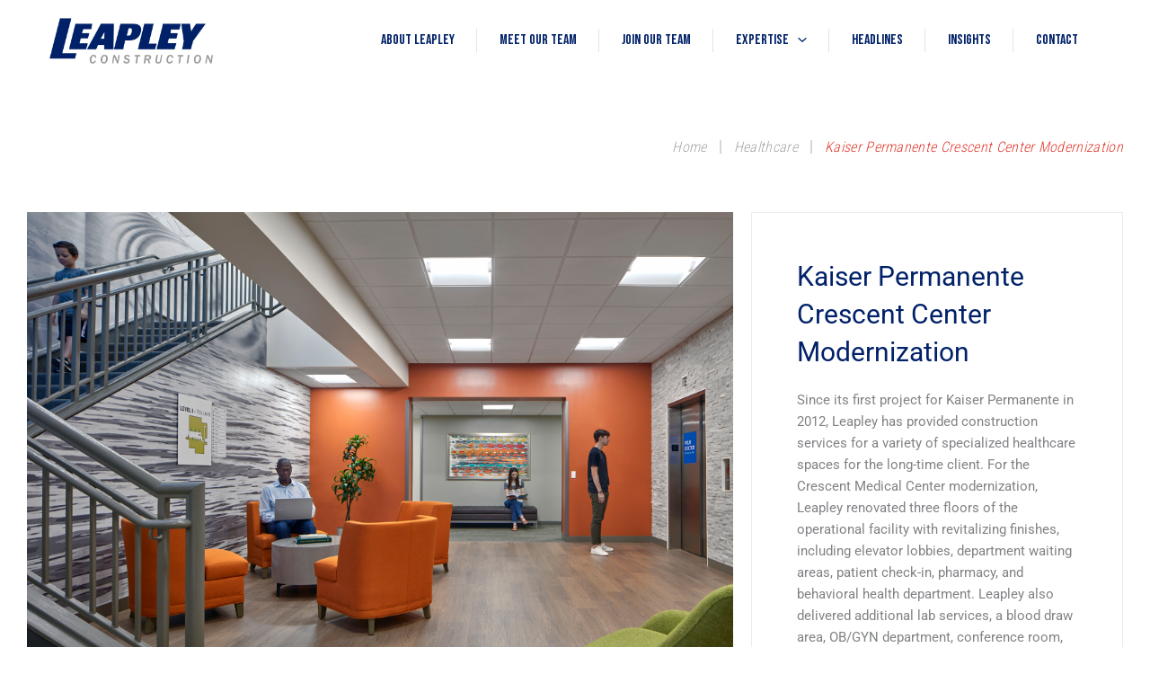

--- FILE ---
content_type: text/css; charset=utf-8
request_url: https://leapleyconstruction.com/wp-content/uploads/elementor/css/post-1868.css?ver=1768496117
body_size: 4927
content:
.elementor-1868 .elementor-element.elementor-element-932e8b5{padding:20px 20px 50px 20px;}.elementor-1868 .elementor-element.elementor-element-71a72b52 > .elementor-widget-wrap > .elementor-widget:not(.elementor-widget__width-auto):not(.elementor-widget__width-initial):not(:last-child):not(.elementor-absolute){margin-block-end:0px;}.elementor-1868 .elementor-element.elementor-element-71a72b52 > .elementor-element-populated{padding:0px 0px 0px 0px;}.elementor-1868 .elementor-element.elementor-element-1f072eab{border-style:solid;border-width:1px 1px 1px 1px;border-color:#EBEBEB;padding:40px 40px 40px 40px;}.elementor-1868 .elementor-element.elementor-element-475d796e > .elementor-widget-container{margin:0px 0px 0px 0px;padding:0px 0px 0px 0px;}.elementor-1868 .elementor-element.elementor-element-475d796e .elementor-heading-title{font-size:30px;color:var( --e-global-color-4605f78 );}.elementor-1868 .elementor-element.elementor-element-53abcd9b > .elementor-widget-container{margin:0px 0px 15px 0px;}.elementor-1868 .elementor-element.elementor-element-77980cd5 > .elementor-widget-container{margin:0px 0px 10px 0px;}.elementor-1868 .elementor-element.elementor-element-77980cd5 .elementor-heading-title{font-size:20px;color:var( --e-global-color-4605f78 );}.elementor-1868 .elementor-element.elementor-element-31e9cdc1{width:var( --container-widget-width, 45% );max-width:45%;--container-widget-width:45%;--container-widget-flex-grow:0;}.elementor-1868 .elementor-element.elementor-element-31e9cdc1 > .elementor-widget-container{margin:0px 10px 20px 0px;}.elementor-1868 .elementor-element.elementor-element-31e9cdc1 .elementor-heading-title{font-size:15px;}.elementor-1868 .elementor-element.elementor-element-181f0b04{width:var( --container-widget-width, 55% );max-width:55%;--container-widget-width:55%;--container-widget-flex-grow:0;}.elementor-1868 .elementor-element.elementor-element-181f0b04 .elementor-heading-title{line-height:1.8em;}.elementor-1868 .elementor-element.elementor-element-49af66c{width:var( --container-widget-width, 45% );max-width:45%;--container-widget-width:45%;--container-widget-flex-grow:0;}.elementor-1868 .elementor-element.elementor-element-49af66c > .elementor-widget-container{margin:0px 10px 20px 0px;}.elementor-1868 .elementor-element.elementor-element-49af66c .elementor-heading-title{font-size:15px;}.elementor-1868 .elementor-element.elementor-element-20fd1ed{width:var( --container-widget-width, 55% );max-width:55%;--container-widget-width:55%;--container-widget-flex-grow:0;}.elementor-1868 .elementor-element.elementor-element-20fd1ed .elementor-heading-title{line-height:1.8em;}.elementor-1868 .elementor-element.elementor-element-2c1855ef{width:var( --container-widget-width, 45% );max-width:45%;--container-widget-width:45%;--container-widget-flex-grow:0;}.elementor-1868 .elementor-element.elementor-element-2c1855ef > .elementor-widget-container{margin:0px 10px 20px 0px;}.elementor-1868 .elementor-element.elementor-element-2c1855ef .elementor-heading-title{font-size:15px;}.elementor-1868 .elementor-element.elementor-element-433fe26d{width:var( --container-widget-width, 55% );max-width:55%;--container-widget-width:55%;--container-widget-flex-grow:0;}.elementor-1868 .elementor-element.elementor-element-433fe26d > .elementor-widget-container{padding:0px 0px 10px 0px;}.elementor-1868 .elementor-element.elementor-element-433fe26d .elementor-heading-title{line-height:1.4em;}.elementor-1868 .elementor-element.elementor-element-3682d917{width:var( --container-widget-width, 45% );max-width:45%;--container-widget-width:45%;--container-widget-flex-grow:0;}.elementor-1868 .elementor-element.elementor-element-3682d917 > .elementor-widget-container{margin:0px 10px 20px 0px;}.elementor-1868 .elementor-element.elementor-element-3682d917 .elementor-heading-title{font-size:15px;}.elementor-1868 .elementor-element.elementor-element-1aa3ade4{width:var( --container-widget-width, 55% );max-width:55%;--container-widget-width:55%;--container-widget-flex-grow:0;}.elementor-1868 .elementor-element.elementor-element-1aa3ade4 .elementor-heading-title{line-height:1.4em;}@media(max-width:1024px){.elementor-1868 .elementor-element.elementor-element-1f072eab{padding:20px 20px 20px 20px;}}@media(min-width:768px){.elementor-1868 .elementor-element.elementor-element-71a72b52{width:65%;}.elementor-1868 .elementor-element.elementor-element-66a017b6{width:35%;}}@media(max-width:1024px) and (min-width:768px){.elementor-1868 .elementor-element.elementor-element-71a72b52{width:55%;}.elementor-1868 .elementor-element.elementor-element-66a017b6{width:45%;}}@media(max-width:767px){.elementor-1868 .elementor-element.elementor-element-71a72b52 > .elementor-element-populated{margin:0px 0px 20px 0px;--e-column-margin-right:0px;--e-column-margin-left:0px;}.elementor-1868 .elementor-element.elementor-element-66a017b6 > .elementor-element-populated{padding:0px 0px 0px 0px;}}

--- FILE ---
content_type: text/css; charset=utf-8
request_url: https://leapleyconstruction.com/wp-content/uploads/elementor/css/post-371.css?ver=1768425678
body_size: 7116
content:
.elementor-371 .elementor-element.elementor-element-a880f05:not(.elementor-motion-effects-element-type-background), .elementor-371 .elementor-element.elementor-element-a880f05 > .elementor-motion-effects-container > .elementor-motion-effects-layer{background-image:url("https://leapleyconstruction.com/wp-content/uploads/2021/05/footer-img-1.jpg");background-position:center center;background-repeat:no-repeat;background-size:cover;}.elementor-371 .elementor-element.elementor-element-a880f05{transition:background 0.3s, border 0.3s, border-radius 0.3s, box-shadow 0.3s;padding:80px 20px 80px 20px;}.elementor-371 .elementor-element.elementor-element-a880f05 > .elementor-background-overlay{transition:background 0.3s, border-radius 0.3s, opacity 0.3s;}.elementor-371 .elementor-element.elementor-element-c09eef4 .elementor-heading-title{font-size:21px;color:#FFFFFF;}.elementor-371 .elementor-element.elementor-element-87dba9f > .elementor-widget-container{margin:0px 0px 10px 0px;}.elementor-371 .elementor-element.elementor-element-87dba9f .elementor-icon-list-items:not(.elementor-inline-items) .elementor-icon-list-item:not(:last-child){padding-block-end:calc(20px/2);}.elementor-371 .elementor-element.elementor-element-87dba9f .elementor-icon-list-items:not(.elementor-inline-items) .elementor-icon-list-item:not(:first-child){margin-block-start:calc(20px/2);}.elementor-371 .elementor-element.elementor-element-87dba9f .elementor-icon-list-items.elementor-inline-items .elementor-icon-list-item{margin-inline:calc(20px/2);}.elementor-371 .elementor-element.elementor-element-87dba9f .elementor-icon-list-items.elementor-inline-items{margin-inline:calc(-20px/2);}.elementor-371 .elementor-element.elementor-element-87dba9f .elementor-icon-list-items.elementor-inline-items .elementor-icon-list-item:after{inset-inline-end:calc(-20px/2);}.elementor-371 .elementor-element.elementor-element-87dba9f .elementor-icon-list-icon i{color:#FFFFFF;transition:color 0.3s;}.elementor-371 .elementor-element.elementor-element-87dba9f .elementor-icon-list-icon svg{fill:#FFFFFF;transition:fill 0.3s;}.elementor-371 .elementor-element.elementor-element-87dba9f .elementor-icon-list-item:hover .elementor-icon-list-icon i{color:var( --e-global-color-656aa32 );}.elementor-371 .elementor-element.elementor-element-87dba9f .elementor-icon-list-item:hover .elementor-icon-list-icon svg{fill:var( --e-global-color-656aa32 );}.elementor-371 .elementor-element.elementor-element-87dba9f{--e-icon-list-icon-size:18px;--icon-vertical-offset:0px;}.elementor-371 .elementor-element.elementor-element-87dba9f .elementor-icon-list-icon{padding-inline-end:10px;}.elementor-371 .elementor-element.elementor-element-87dba9f .elementor-icon-list-item > .elementor-icon-list-text, .elementor-371 .elementor-element.elementor-element-87dba9f .elementor-icon-list-item > a{font-size:16px;font-weight:300;font-style:italic;line-height:1.8em;}.elementor-371 .elementor-element.elementor-element-87dba9f .elementor-icon-list-text{color:#FFFFFF;transition:color 0.3s;}.elementor-371 .elementor-element.elementor-element-8a1379d{text-align:center;}.elementor-371 .elementor-element.elementor-element-8a1379d .elementor-heading-title{font-size:21px;color:#FFFFFF;}.elementor-371 .elementor-element.elementor-element-13a17a2 .elementor-icon-list-items:not(.elementor-inline-items) .elementor-icon-list-item:not(:last-child){padding-block-end:calc(25px/2);}.elementor-371 .elementor-element.elementor-element-13a17a2 .elementor-icon-list-items:not(.elementor-inline-items) .elementor-icon-list-item:not(:first-child){margin-block-start:calc(25px/2);}.elementor-371 .elementor-element.elementor-element-13a17a2 .elementor-icon-list-items.elementor-inline-items .elementor-icon-list-item{margin-inline:calc(25px/2);}.elementor-371 .elementor-element.elementor-element-13a17a2 .elementor-icon-list-items.elementor-inline-items{margin-inline:calc(-25px/2);}.elementor-371 .elementor-element.elementor-element-13a17a2 .elementor-icon-list-items.elementor-inline-items .elementor-icon-list-item:after{inset-inline-end:calc(-25px/2);}.elementor-371 .elementor-element.elementor-element-13a17a2 .elementor-icon-list-icon i{color:#FFFFFF;transition:color 0.3s;}.elementor-371 .elementor-element.elementor-element-13a17a2 .elementor-icon-list-icon svg{fill:#FFFFFF;transition:fill 0.3s;}.elementor-371 .elementor-element.elementor-element-13a17a2 .elementor-icon-list-item:hover .elementor-icon-list-icon i{color:#E03C31;}.elementor-371 .elementor-element.elementor-element-13a17a2 .elementor-icon-list-item:hover .elementor-icon-list-icon svg{fill:#E03C31;}.elementor-371 .elementor-element.elementor-element-13a17a2{--e-icon-list-icon-size:31px;--icon-vertical-offset:0px;}.elementor-371 .elementor-element.elementor-element-13a17a2 .elementor-icon-list-item > .elementor-icon-list-text, .elementor-371 .elementor-element.elementor-element-13a17a2 .elementor-icon-list-item > a{font-size:16px;font-weight:300;font-style:italic;}.elementor-371 .elementor-element.elementor-element-13a17a2 .elementor-icon-list-text{color:#FFFFFF;transition:color 0.3s;}.elementor-371 .elementor-element.elementor-element-13a17a2 .elementor-icon-list-item:hover .elementor-icon-list-text{color:var( --e-global-color-656aa32 );}.elementor-371 .elementor-element.elementor-element-979f620:not(.elementor-motion-effects-element-type-background), .elementor-371 .elementor-element.elementor-element-979f620 > .elementor-motion-effects-container > .elementor-motion-effects-layer{background-color:#181818;}.elementor-371 .elementor-element.elementor-element-979f620{transition:background 0.3s, border 0.3s, border-radius 0.3s, box-shadow 0.3s;padding:10px 20px 10px 20px;}.elementor-371 .elementor-element.elementor-element-979f620 > .elementor-background-overlay{transition:background 0.3s, border-radius 0.3s, opacity 0.3s;}.elementor-371 .elementor-element.elementor-element-06a981a{text-align:start;}.elementor-371 .elementor-element.elementor-element-06a981a img{width:150px;}.elementor-bc-flex-widget .elementor-371 .elementor-element.elementor-element-4c73bce.elementor-column .elementor-widget-wrap{align-items:center;}.elementor-371 .elementor-element.elementor-element-4c73bce.elementor-column.elementor-element[data-element_type="column"] > .elementor-widget-wrap.elementor-element-populated{align-content:center;align-items:center;}.elementor-theme-builder-content-area{height:400px;}.elementor-location-header:before, .elementor-location-footer:before{content:"";display:table;clear:both;}@media(min-width:768px){.elementor-371 .elementor-element.elementor-element-9ca7381{width:28.417%;}.elementor-371 .elementor-element.elementor-element-4c73bce{width:71.583%;}}@media(min-width:1025px){.elementor-371 .elementor-element.elementor-element-a880f05:not(.elementor-motion-effects-element-type-background), .elementor-371 .elementor-element.elementor-element-a880f05 > .elementor-motion-effects-container > .elementor-motion-effects-layer{background-attachment:fixed;}}@media(max-width:767px){.elementor-371 .elementor-element.elementor-element-8a1379d{text-align:start;}}

--- FILE ---
content_type: text/css; charset=utf-8
request_url: https://leapleyconstruction.com/wp-content/uploads/elementor/css/post-5432.css?ver=1768425678
body_size: 2193
content:
.elementor-5432 .elementor-element.elementor-element-ccfd3ad{padding:20px 20px 20px 20px;}.elementor-5432 .elementor-element.elementor-element-cca96c0{--grid-template-columns:repeat(0, auto);--icon-size:13px;--grid-column-gap:2px;--grid-row-gap:0px;}.elementor-5432 .elementor-element.elementor-element-cca96c0 .elementor-widget-container{text-align:center;}.elementor-5432 .elementor-element.elementor-element-cca96c0 .elementor-social-icon{background-color:#00000000;}.elementor-5432 .elementor-element.elementor-element-cca96c0 .elementor-social-icon i{color:#4C4C4C;}.elementor-5432 .elementor-element.elementor-element-cca96c0 .elementor-social-icon svg{fill:#4C4C4C;}.elementor-5432 .elementor-element.elementor-element-cca96c0 .elementor-social-icon:hover i{color:var( --e-global-color-656aa32 );}.elementor-5432 .elementor-element.elementor-element-cca96c0 .elementor-social-icon:hover svg{fill:var( --e-global-color-656aa32 );}.elementor-5432 .elementor-element.elementor-element-a6b2dc2 > .elementor-widget-wrap > .elementor-widget:not(.elementor-widget__width-auto):not(.elementor-widget__width-initial):not(:last-child):not(.elementor-absolute){margin-block-end:10px;}.elementor-5432 .elementor-element.elementor-element-df274aa > .elementor-widget-container{margin:0px 0px 5px 0px;}.elementor-5432 .elementor-element.elementor-element-6850b2e > .elementor-widget-container{margin:0px 0px 10px 0px;}.elementor-5432 .elementor-element.elementor-element-6850b2e .elementor-heading-title{font-size:16px;font-weight:300;font-style:italic;line-height:1.4em;}.elementor-5432 .elementor-element.elementor-element-78618c0{font-size:15px;}#elementor-popup-modal-5432 .dialog-widget-content{animation-duration:0.6s;box-shadow:2px 8px 23px 3px rgba(0,0,0,0.2);}#elementor-popup-modal-5432{background-color:rgba(0,0,0,.8);justify-content:center;align-items:center;pointer-events:all;}#elementor-popup-modal-5432 .dialog-message{width:740px;height:auto;}#elementor-popup-modal-5432 .dialog-close-button{display:flex;}@media(min-width:768px){.elementor-5432 .elementor-element.elementor-element-e1eca15{width:43.495%;}.elementor-5432 .elementor-element.elementor-element-a6b2dc2{width:56.429%;}}

--- FILE ---
content_type: text/css; charset=utf-8
request_url: https://leapleyconstruction.com/wp-content/uploads/elementor/css/post-5435.css?ver=1768425678
body_size: 2193
content:
.elementor-5435 .elementor-element.elementor-element-ccfd3ad{padding:20px 20px 20px 20px;}.elementor-5435 .elementor-element.elementor-element-cca96c0{--grid-template-columns:repeat(0, auto);--icon-size:13px;--grid-column-gap:2px;--grid-row-gap:0px;}.elementor-5435 .elementor-element.elementor-element-cca96c0 .elementor-widget-container{text-align:center;}.elementor-5435 .elementor-element.elementor-element-cca96c0 .elementor-social-icon{background-color:#00000000;}.elementor-5435 .elementor-element.elementor-element-cca96c0 .elementor-social-icon i{color:#4C4C4C;}.elementor-5435 .elementor-element.elementor-element-cca96c0 .elementor-social-icon svg{fill:#4C4C4C;}.elementor-5435 .elementor-element.elementor-element-cca96c0 .elementor-social-icon:hover i{color:var( --e-global-color-656aa32 );}.elementor-5435 .elementor-element.elementor-element-cca96c0 .elementor-social-icon:hover svg{fill:var( --e-global-color-656aa32 );}.elementor-5435 .elementor-element.elementor-element-a6b2dc2 > .elementor-widget-wrap > .elementor-widget:not(.elementor-widget__width-auto):not(.elementor-widget__width-initial):not(:last-child):not(.elementor-absolute){margin-block-end:10px;}.elementor-5435 .elementor-element.elementor-element-df274aa > .elementor-widget-container{margin:0px 0px 5px 0px;}.elementor-5435 .elementor-element.elementor-element-6850b2e > .elementor-widget-container{margin:0px 0px 10px 0px;}.elementor-5435 .elementor-element.elementor-element-6850b2e .elementor-heading-title{font-size:16px;font-weight:300;font-style:italic;line-height:1.4em;}.elementor-5435 .elementor-element.elementor-element-78618c0{font-size:15px;}#elementor-popup-modal-5435 .dialog-widget-content{animation-duration:0.6s;box-shadow:2px 8px 23px 3px rgba(0,0,0,0.2);}#elementor-popup-modal-5435{background-color:rgba(0,0,0,.8);justify-content:center;align-items:center;pointer-events:all;}#elementor-popup-modal-5435 .dialog-message{width:740px;height:auto;}#elementor-popup-modal-5435 .dialog-close-button{display:flex;}@media(min-width:768px){.elementor-5435 .elementor-element.elementor-element-e1eca15{width:43.495%;}.elementor-5435 .elementor-element.elementor-element-a6b2dc2{width:56.429%;}}

--- FILE ---
content_type: text/css; charset=utf-8
request_url: https://leapleyconstruction.com/wp-content/uploads/elementor/css/post-5423.css?ver=1768425678
body_size: 2234
content:
.elementor-5423 .elementor-element.elementor-element-ccfd3ad{padding:20px 20px 20px 20px;}.elementor-5423 .elementor-element.elementor-element-cca96c0{--grid-template-columns:repeat(0, auto);--icon-size:13px;--grid-column-gap:2px;--grid-row-gap:0px;}.elementor-5423 .elementor-element.elementor-element-cca96c0 .elementor-widget-container{text-align:center;}.elementor-5423 .elementor-element.elementor-element-cca96c0 .elementor-social-icon{background-color:#00000000;}.elementor-5423 .elementor-element.elementor-element-cca96c0 .elementor-social-icon i{color:#4C4C4C;}.elementor-5423 .elementor-element.elementor-element-cca96c0 .elementor-social-icon svg{fill:#4C4C4C;}.elementor-5423 .elementor-element.elementor-element-cca96c0 .elementor-social-icon:hover i{color:var( --e-global-color-656aa32 );}.elementor-5423 .elementor-element.elementor-element-cca96c0 .elementor-social-icon:hover svg{fill:var( --e-global-color-656aa32 );}.elementor-5423 .elementor-element.elementor-element-a6b2dc2 > .elementor-widget-wrap > .elementor-widget:not(.elementor-widget__width-auto):not(.elementor-widget__width-initial):not(:last-child):not(.elementor-absolute){margin-block-end:10px;}.elementor-5423 .elementor-element.elementor-element-df274aa > .elementor-widget-container{margin:0px 0px 5px 0px;}.elementor-5423 .elementor-element.elementor-element-6850b2e > .elementor-widget-container{margin:0px 0px 10px 0px;}.elementor-5423 .elementor-element.elementor-element-6850b2e .elementor-heading-title{font-size:16px;font-weight:300;font-style:italic;line-height:1.4em;}.elementor-5423 .elementor-element.elementor-element-78618c0{font-size:15px;text-shadow:0px 0px 10px rgba(0,0,0,0.3);}#elementor-popup-modal-5423 .dialog-widget-content{animation-duration:0.6s;box-shadow:2px 8px 23px 3px rgba(0,0,0,0.2);}#elementor-popup-modal-5423{background-color:rgba(0,0,0,.8);justify-content:center;align-items:center;pointer-events:all;}#elementor-popup-modal-5423 .dialog-message{width:740px;height:auto;}#elementor-popup-modal-5423 .dialog-close-button{display:flex;}@media(min-width:768px){.elementor-5423 .elementor-element.elementor-element-e1eca15{width:43.495%;}.elementor-5423 .elementor-element.elementor-element-a6b2dc2{width:56.429%;}}

--- FILE ---
content_type: text/css; charset=utf-8
request_url: https://leapleyconstruction.com/wp-content/uploads/elementor/css/post-5427.css?ver=1768425678
body_size: 2193
content:
.elementor-5427 .elementor-element.elementor-element-ccfd3ad{padding:20px 20px 20px 20px;}.elementor-5427 .elementor-element.elementor-element-cca96c0{--grid-template-columns:repeat(0, auto);--icon-size:13px;--grid-column-gap:2px;--grid-row-gap:0px;}.elementor-5427 .elementor-element.elementor-element-cca96c0 .elementor-widget-container{text-align:center;}.elementor-5427 .elementor-element.elementor-element-cca96c0 .elementor-social-icon{background-color:#00000000;}.elementor-5427 .elementor-element.elementor-element-cca96c0 .elementor-social-icon i{color:#4C4C4C;}.elementor-5427 .elementor-element.elementor-element-cca96c0 .elementor-social-icon svg{fill:#4C4C4C;}.elementor-5427 .elementor-element.elementor-element-cca96c0 .elementor-social-icon:hover i{color:var( --e-global-color-656aa32 );}.elementor-5427 .elementor-element.elementor-element-cca96c0 .elementor-social-icon:hover svg{fill:var( --e-global-color-656aa32 );}.elementor-5427 .elementor-element.elementor-element-a6b2dc2 > .elementor-widget-wrap > .elementor-widget:not(.elementor-widget__width-auto):not(.elementor-widget__width-initial):not(:last-child):not(.elementor-absolute){margin-block-end:10px;}.elementor-5427 .elementor-element.elementor-element-df274aa > .elementor-widget-container{margin:0px 0px 5px 0px;}.elementor-5427 .elementor-element.elementor-element-6850b2e > .elementor-widget-container{margin:0px 0px 10px 0px;}.elementor-5427 .elementor-element.elementor-element-6850b2e .elementor-heading-title{font-size:16px;font-weight:300;font-style:italic;line-height:1.4em;}.elementor-5427 .elementor-element.elementor-element-78618c0{font-size:15px;}#elementor-popup-modal-5427 .dialog-widget-content{animation-duration:0.6s;box-shadow:2px 8px 23px 3px rgba(0,0,0,0.2);}#elementor-popup-modal-5427{background-color:rgba(0,0,0,.8);justify-content:center;align-items:center;pointer-events:all;}#elementor-popup-modal-5427 .dialog-message{width:740px;height:auto;}#elementor-popup-modal-5427 .dialog-close-button{display:flex;}@media(min-width:768px){.elementor-5427 .elementor-element.elementor-element-e1eca15{width:43.495%;}.elementor-5427 .elementor-element.elementor-element-a6b2dc2{width:56.429%;}}

--- FILE ---
content_type: text/css; charset=utf-8
request_url: https://leapleyconstruction.com/wp-content/uploads/elementor/css/post-751.css?ver=1768425678
body_size: 2174
content:
.elementor-751 .elementor-element.elementor-element-d4f7cad{padding:20px 20px 20px 20px;}.elementor-751 .elementor-element.elementor-element-33fe3d7{--grid-template-columns:repeat(0, auto);--icon-size:13px;--grid-column-gap:2px;--grid-row-gap:0px;}.elementor-751 .elementor-element.elementor-element-33fe3d7 .elementor-widget-container{text-align:center;}.elementor-751 .elementor-element.elementor-element-33fe3d7 .elementor-social-icon{background-color:#00000000;}.elementor-751 .elementor-element.elementor-element-33fe3d7 .elementor-social-icon i{color:#4C4C4C;}.elementor-751 .elementor-element.elementor-element-33fe3d7 .elementor-social-icon svg{fill:#4C4C4C;}.elementor-751 .elementor-element.elementor-element-33fe3d7 .elementor-social-icon:hover i{color:var( --e-global-color-656aa32 );}.elementor-751 .elementor-element.elementor-element-33fe3d7 .elementor-social-icon:hover svg{fill:var( --e-global-color-656aa32 );}.elementor-751 .elementor-element.elementor-element-d18d24c > .elementor-widget-wrap > .elementor-widget:not(.elementor-widget__width-auto):not(.elementor-widget__width-initial):not(:last-child):not(.elementor-absolute){margin-block-end:10px;}.elementor-751 .elementor-element.elementor-element-466ba03 > .elementor-widget-container{margin:0px 0px 5px 0px;}.elementor-751 .elementor-element.elementor-element-8b73388 > .elementor-widget-container{margin:0px 0px 10px 0px;}.elementor-751 .elementor-element.elementor-element-8b73388 .elementor-heading-title{font-size:16px;font-weight:300;font-style:italic;line-height:1.4em;}.elementor-751 .elementor-element.elementor-element-1cfaf01{font-size:15px;}#elementor-popup-modal-751 .dialog-widget-content{animation-duration:0.6s;box-shadow:2px 8px 23px 3px rgba(0,0,0,0.2);}#elementor-popup-modal-751{background-color:rgba(0,0,0,.8);justify-content:center;align-items:center;pointer-events:all;}#elementor-popup-modal-751 .dialog-message{width:740px;height:auto;}#elementor-popup-modal-751 .dialog-close-button{display:flex;}@media(min-width:768px){.elementor-751 .elementor-element.elementor-element-f77e7e1{width:43.495%;}.elementor-751 .elementor-element.elementor-element-d18d24c{width:56.429%;}}

--- FILE ---
content_type: text/css; charset=utf-8
request_url: https://leapleyconstruction.com/wp-content/uploads/elementor/css/post-728.css?ver=1768425678
body_size: 2174
content:
.elementor-728 .elementor-element.elementor-element-ccfd3ad{padding:20px 20px 20px 20px;}.elementor-728 .elementor-element.elementor-element-cca96c0{--grid-template-columns:repeat(0, auto);--icon-size:13px;--grid-column-gap:2px;--grid-row-gap:0px;}.elementor-728 .elementor-element.elementor-element-cca96c0 .elementor-widget-container{text-align:center;}.elementor-728 .elementor-element.elementor-element-cca96c0 .elementor-social-icon{background-color:#00000000;}.elementor-728 .elementor-element.elementor-element-cca96c0 .elementor-social-icon i{color:#4C4C4C;}.elementor-728 .elementor-element.elementor-element-cca96c0 .elementor-social-icon svg{fill:#4C4C4C;}.elementor-728 .elementor-element.elementor-element-cca96c0 .elementor-social-icon:hover i{color:var( --e-global-color-656aa32 );}.elementor-728 .elementor-element.elementor-element-cca96c0 .elementor-social-icon:hover svg{fill:var( --e-global-color-656aa32 );}.elementor-728 .elementor-element.elementor-element-a6b2dc2 > .elementor-widget-wrap > .elementor-widget:not(.elementor-widget__width-auto):not(.elementor-widget__width-initial):not(:last-child):not(.elementor-absolute){margin-block-end:10px;}.elementor-728 .elementor-element.elementor-element-df274aa > .elementor-widget-container{margin:0px 0px 5px 0px;}.elementor-728 .elementor-element.elementor-element-6850b2e > .elementor-widget-container{margin:0px 0px 10px 0px;}.elementor-728 .elementor-element.elementor-element-6850b2e .elementor-heading-title{font-size:16px;font-weight:300;font-style:italic;line-height:1.4em;}.elementor-728 .elementor-element.elementor-element-78618c0{font-size:15px;}#elementor-popup-modal-728 .dialog-widget-content{animation-duration:0.6s;box-shadow:2px 8px 23px 3px rgba(0,0,0,0.2);}#elementor-popup-modal-728{background-color:rgba(0,0,0,.8);justify-content:center;align-items:center;pointer-events:all;}#elementor-popup-modal-728 .dialog-message{width:740px;height:auto;}#elementor-popup-modal-728 .dialog-close-button{display:flex;}@media(min-width:768px){.elementor-728 .elementor-element.elementor-element-e1eca15{width:43.495%;}.elementor-728 .elementor-element.elementor-element-a6b2dc2{width:56.429%;}}

--- FILE ---
content_type: text/css; charset=utf-8
request_url: https://leapleyconstruction.com/wp-content/themes/astra-child/style.css?ver=1.0.0
body_size: 19310
content:
/**
Theme Name: Astra Child
Author: Brainstorm Force
Author URI: http://wpastra.com/about/
Description: Astra is the fastest, fully customizable & beautiful theme suitable for blogs, personal portfolios and business websites. It is very lightweight (less than 50KB on frontend) and offers unparalleled speed. Built with SEO in mind, Astra comes with schema.org code integrated so search engines will love your site. Astra offers plenty of sidebar options and widget areas giving you a full control for customizations. Furthermore, we have included special features and templates so feel free to choose any of your favorite page builder plugin to create pages flexibly. Some of the other features: # WooCommerce Ready # Responsive # Compatible with major plugins # Translation Ready # Extendible with premium addons # Regularly updated # Designed, Developed, Maintained & Supported by Brainstorm Force. Looking for a perfect base theme? Look no further. Astra is fast, fully customizable and beautiful theme!
Version: 1.0.0
License: GNU General Public License v2 or later
License URI: http://www.gnu.org/licenses/gpl-2.0.html
Text Domain: astra-child
Template: astra
*/

.main-header-menu > li > a::after {
    content: '';
    display: inline-block;
    position: absolute;
    right: 0;
    top: 50%;
    width: 1px;
    height: 26px;
    border-right: 1px solid #e0e4f2;
    border-right-color: rgb(224, 228, 242);
    -webkit-transform: translateY(-50%);
    -moz-transform: translateY(-50%);
    transform: translateY(-50%);
}
.ast-theme-transparent-header .main-header-menu > li > a::after {
	border-color: rgba(224,228,242,.2);
}
.ast-theme-transparent-header .ast-sticky-active .main-header-menu > li > a::after {
	border-color: #e0e4f2;
}
.main-header-menu > li:last-child > a::after {
	content: none;
}
.main-header-menu .menu-item > .sub-menu{
	padding: 20px;
}
.main-header-menu .menu-item:hover > .sub-menu{
	right: 0;
	left: auto;
}
.ast-desktop .ast-builder-menu-1 .menu-item .sub-menu .menu-link{
	font-style: italic;
	text-align: right;
	-webkit-transition: padding .35s cubic-bezier(.6,.3,.11,.86);
    -moz-transition: padding .35s cubic-bezier(.6,.3,.11,.86);
    transition: padding .35s cubic-bezier(.6,.3,.11,.86);
    overflow: hidden;
	position: relative;
	padding-right: 20px;
	padding-left: 20px;
	padding-bottom: 10px;
	padding-top: 10px;
}
.ast-desktop .ast-builder-menu-1 .menu-item .sub-menu .menu-link:hover{
    padding-right: 30px;
}
.ast-desktop .ast-builder-menu-1 .menu-item .sub-menu .menu-link::before {
    content: '';
    left: auto;
    right: -20px;
    width: 13px;
    height: 1px;
	position: absolute;
    background-color: #8f8f8f;
    color: inherit;
    line-height: inherit;
    top: calc(50% - 1px);
    -webkit-transition: right .2s ease-in-out;
    -moz-transition: right .2s ease-in-out;
    transition: right .2s ease-in-out;
}
.ast-desktop .ast-builder-menu-1 .menu-item .sub-menu .menu-link:hover::before{
    left: auto;
    right: 8px;
}
.hero-overlay{
	height: 100vh !important;
	background-color: rgba(0, 0, 0, 0.45);
}
div#n2-ss-3 .nextend-bullet-bar{
    align-items: flex-start !important;
}
div#n2-ss-3 .nextend-bullet-bar .n2-bullet{
	-webkit-transition: width .2s ease-out !important;
	-moz-transition: width .2s ease-out !important;
	transition: width .2s ease-out !important;
	width: 3px;
	height: 40px;
	margin-bottom: 10px;
}
div#n2-ss-3 .nextend-bullet-bar .n2-bullet.n2-active, div#n2-ss-3 .nextend-bullet-bar .n2-bullet:hover{
    width: 12px;
}
.list-style-1.elementor-widget-icon-list a .elementor-icon-list-icon{
	-webkit-transform: rotate(0);
	-moz-transform: rotate(0);
	transform: rotate(0);
	-webkit-transition: -webkit-transform .15s cubic-bezier(0,0,.08,.96);
	-moz-transition: -moz-transform .15s cubic-bezier(0,0,.08,.96);
	transition: transform .15s cubic-bezier(0,0,.08,.96);
}
.list-style-1.elementor-widget-icon-list a:hover .elementor-icon-list-icon{
    -webkit-transform: rotate(40deg);
    -moz-transform: rotate(40deg);
    transform: rotate(40deg);
}
/*.animated-corners .elementor-widget-container::before {
    content: "";
    position: absolute;
    display: inline-block;
    width: 5px;
    height: 5px;
    border-top: 10px solid #e03c31;
    border-left: 10px solid #e03c31;
    top: -10px;
    left: -10px;
    -webkit-transition: width 1s ease, height 1s ease, left 1.5s ease 1s, top 1.5s ease 1s;
    -o-transition: width 1s ease, height 1s ease, left 1.5s ease 1s, top 1.5s ease 1s;
    -moz-transition: width 1s ease, height 1s ease, left 1.5s ease 1s, top 1.5s ease 1s;
    transition: width 1s ease, height 1s ease, left 1.5s ease 1s, top 1.5s ease 1s;
}
.animated-corners .elementor-widget-container::after {
    content: "";
    position: absolute;
    display: inline-block;
    width: 5px;
    height: 5px;
    border-right: 10px solid #e03c31;
    border-bottom: 10px solid #e03c31;
    top: auto;
    left: auto;
    right: -10px;
    bottom: -10px;
    -webkit-transition: width 1s ease, height 1s ease, right 1.5s ease 1s, bottom 1.5s ease 1s;
    -o-transition: width 1s ease, height 1s ease, right 1.5s ease 1s, bottom 1.5s ease 1s;
    -moz-transition: width 1s ease, height 1s ease, right 1.5s ease 1s, bottom 1.5s ease 1s;
    transition: width 1s ease, height 1s ease, right 1.5s ease 1s, bottom 1.5s ease 1s;
}
.animated-corners.animated .elementor-widget-container::before{
    width: 100px;
    height: 100px;
    top: -20px;
    left: -20px;
}
.animated-corners.animated .elementor-widget-container::after{
    width: 100px;
    height: 100px;
    right: -20px;
    bottom: -20px;
}*/
.borader-hover-effect.elementor-widget-image{
	position: relative;
}
.borader-hover-effect.elementor-widget-image .elementor-widget-container::before{
	content: "";
	position: absolute;
	width: 100%;
	height: 100%;
	left: 0;
	top: 0;
	background-color: rgba(0, 0, 0, 0.45);
	opacity: 0;
	-webkit-transition: all .3s ease-in-out;
	transition: all .3s ease-in-out;
	z-index: 1;
}
.borader-hover-effect.elementor-widget-image .elementor-widget-container::after{
	content: "";
	position: absolute;
	width: calc(100% - 30px);
	height: calc(100% - 30px);
	left: 50%;
	top: 50%;
	transform: translate(-50%, -50%);
	border-image: url("img/h2-border-img-1.png") 25 repeat;
	border-style: solid;
	border-width: 25px;
	opacity: 0;
	-webkit-transition: all .3s ease-in-out;
	transition: all .3s ease-in-out;
	z-index: 2;
}
.borader-hover-effect.elementor-widget-image:hover .elementor-widget-container::before,
.borader-hover-effect.elementor-widget-image:hover .elementor-widget-container::after{
	opacity: 1;
}

.borader-hover-effect.portfolio-bg-image{
    position: relative;
}
.borader-hover-effect.portfolio-bg-image .elementor-widget-wrap::before{
    content: "";
    position: absolute;
    width: 100%;
    height: 100%;
    left: 0;
    top: 0;
    background-color: rgba(0, 0, 0, 0.45);
    opacity: 0;
    -webkit-transition: all .3s ease-in-out;
    transition: all .3s ease-in-out;
}
.borader-hover-effect.portfolio-bg-image .elementor-widget-wrap::after{
    content: "";
    position: absolute;
    width: calc(100% - 30px);
    height: calc(100% - 30px);
    left: 50%;
    top: 50%;
    transform: translate(-50%, -50%);
    border-image: url("img/h2-border-img-1.png") 25 repeat;
    border-style: solid;
    border-width: 25px;
    opacity: 0;
    -webkit-transition: all .3s ease-in-out;
    transition: all .3s ease-in-out;
}
.borader-hover-effect.portfolio-bg-image:hover .elementor-widget-wrap::before,
.borader-hover-effect.portfolio-bg-image:hover .elementor-widget-wrap::after{
    opacity: 1;
}
.elementor-widget-uael-advanced-heading .uael-heading-wrapper::before{
	z-index: -1;
}

.elementor-button,
body .elementor-button.elementor-size-md,
body .elementor-button.elementor-size-sm{
    padding-top: 16px;
    padding-bottom: 16px;
	font-weight: 300;
}
.elementor-widget-text-editor p:last-child{
	margin-bottom: 0px;
}
.heading-style-1.elementor-widget-heading .elementor-widget-container{
    position: relative;
    padding: 11px 0 11px 80px;
}
.heading-style-1.elementor-widget-heading .elementor-widget-container::before{
    content: "";
    width: 176px;
    height: 106px;
    background-color: #fff;
    position: absolute;
    left: 0;
    top: 0;
    z-index: -2;
    border: 0 solid #dfdede;
    -webkit-transition: border-left-width 0.2s ease 1s, border-top-width 0.2s ease 2s, border-bottom-width 0.2s ease 2s, border-right-width 0.2s ease 3s;
    -o-transition: border-left-width 0.2s ease 1s, border-top-width 0.2s ease 2s, border-bottom-width 0.2s ease 2s, border-right-width 0.2s ease 3s;
    -moz-transition: border-left-width 0.2s ease 1s, border-top-width 0.2s ease 2s, border-bottom-width 0.2s ease 2s, border-right-width 0.2s ease 3s;
    transition: border-left-width 0.2s ease 1s, border-top-width 0.2s ease 2s, border-bottom-width 0.2s ease 2s, border-right-width 0.2s ease 3s;
}
.heading-style-1.elementor-widget-heading .elementor-widget-container::after{
    content: "";
    width: 164px;
    height: 94px;
    background-color: #ffffff;
    position: absolute;
    left: 6px;
    top: 6px;
    z-index: -1;
}
.heading-style-1.elementor-widget-heading .elementor-heading-title{
    background-color: #fff;
    padding: 3px 0;
}
.heading-style-1.elementor-widget-heading.animated .elementor-widget-container::before{
    border-width: 6px;
}
.full-width-accordian .elementor-tab-title,
.full-width-accordian .elementor-tab-content{
    width: 100%;
    max-width: 1200px;
    margin: 0 auto;
	padding-left: 20px;
	padding-right: 20px;
}
.full-width-accordian .elementor-tab-content h2,
.full-width-accordian .elementor-tab-content h3,
.full-width-accordian .elementor-tab-content h4,
.full-width-accordian .elementor-tab-content a{
	color: #fff;
}
.full-width-accordian .elementor-tab-content a:hover{
	color: #e03c31;
}
.blog-style-1 .elementor-posts--skin-classic article.elementor-post::before{
    content: "";
    position: absolute;
    width: 100%;
    height: 100%;
    left: 0;
    right: 0;
	z-index: -2;
    background-image: url("/wp-content/themes/astra-child/img/default_pattern.png");
}
.blog-style-1 .elementor-posts--skin-classic article.elementor-post{
    overflow: visible;
    margin-bottom: 100px;
    position: relative;
	margin: 80px 0;
}
.blog-style-1 .elementor-posts--skin-classic article.elementor-post::after{
    content: "";
    position: absolute;
    width: calc(100% - 20px);
	height: calc(100% - 20px);
    left: 0;
    right: 0;
    margin: 10px;
    background-color: #fff;
	z-index: -1;
}
.blog-style-1 .elementor-posts--skin-classic article.elementor-post .elementor-post__thumbnail{
    margin-top: -40px;
    margin-bottom: -40px;
    margin-left: 60px;
}
.blog-style-1 .elementor-posts--skin-classic article.elementor-post .elementor-post__text{
    max-width: 500px;
    margin-left: 45px;
	padding: 40px;
}
.blog-style-1 .elementor-posts--skin-classic article.elementor-post:nth-child(2n+2) .elementor-post__thumbnail__link{
    order: 2;
    margin-left: auto;
    margin-right: 60px;
}
.blog-style-1 .elementor-posts--skin-classic article.elementor-post:nth-child(2n+2) .elementor-post__text{
    margin-right: auto;
    margin-left: 40px;
}
.blog-style-1 .elementor-posts--skin-classic article.elementor-post:nth-child(2n+2) .elementor-post__thumbnail__link{
    order: 2;
    margin-left: auto;
    margin-right: 60px;
}
.blog-style-1 .elementor-posts--skin-classic article.elementor-post:nth-child(2n+2) .elementor-post__thumbnail{
    margin-left: 60px;
}
.blog-style-1 .elementor-posts--skin-classic article.elementor-post:nth-child(2n+2) .elementor-post__text{
    margin-right: 0;
	margin-left: auto;
	text-align: right;
}
.featured-project-item > .elementor-container{
    position: relative;
}
.featured-project-item > .elementor-container::before{
    content: "";
    position: absolute;
    width: 100%;
    height: 80%;
    top: 50%;
    z-index: -2;
    background-image: url("/wp-content/themes/astra-child/img/default_pattern.png");
    transform: translateY(-50%);
}
.featured-project-item > .elementor-container::after {
    content: "";
    position: absolute;
    width: calc(100% - 20px);
    height: calc(80% - 20px);
    top: calc(50% - 20px);
    transform: translateY(calc(-50% + 10px));
    margin: 10px;
    background-color: #fff;
    z-index: -1;
}
.overflow-hidden{
	overflow: hidden;
}
.elementor-progress-percentage{
	color: #000;
	margin-top: -20px;
	font-size: 16px;
	font-style: italic;
	border-right: 1px solid #000;
	font-weight: 300;
}
.elementor-progress-wrapper{
	overflow: visible !important;
}
.copyright p, .copyright a{
	color: #fff;
	margin-bottom: 0;
	font-size: 16px;
	text-align: right;
	font-weight: 300;
	font-style: italic;
}
.copyright a{
	text-decoration: underline;
}
.copyright a:hover{
	text-decoration: none;
}
.image-border{
	border-image: url("https://leapleyconstruction.com/wp-content/uploads/2021/06/h2-border-img-1.png") 25 repeat;
	border-style: solid;
	border-width: 25px;
}
.custom-style .premium-banner-animation8 img {
    -webkit-transition: opacity .35s,-webkit-filter .35s,-webkit-transform .5s;
    transition: opacity .35s,-webkit-filter .35s,-webkit-transform .5s;
    transition: opacity .35s,filter .35s,transform .5s;
    transition: opacity .35s,filter .35s,transform .5s,-webkit-filter .35s,-webkit-transform .5s;
}
.custom-style .premium-banner-animation8 .premium_banner_title{
    margin-bottom: 0;
}
.custom-style .premium-banner-animation8 .premium-banner-ib-desc {
    padding: 20px;
}
.custom-style .premium-banner-animation8 .premium-banner-ib-desc .premium-banner-desc-centered {
    vertical-align: bottom;
}
.custom-style .premium-banner-animation8.premium-banner-ib:hover img{
    opacity: 0.5 !important;
}
.ast-breadcrumbs, .custom-breadcrumb .breadcrumbs{
	text-align: right;
}
.ast-breadcrumbs .trail-items li::after {
    padding: 0 0.5em;
    content: "|";
	font-size: 18px;
	color: rgba(32,32,32,.4);
	font-weight: 300;
}
.ast-breadcrumbs .trail-items li a, .ast-breadcrumbs .trail-items li span span, .custom-breadcrumb .breadcrumbs span > a, .custom-breadcrumb .breadcrumbs span > span.current-item{
	font-family: roboto condensed,sans-serif;
	color: rgba(32,32,32,.4);
	font-size: 16px;
	font-weight: 300;
	letter-spacing: .02em;
	font-style: italic;
}
.ast-breadcrumbs .trail-items li.trail-end span, .custom-breadcrumb .breadcrumbs span > span.current-item{
	color: #e03c31;
}
.custom-breadcrumb .breadcrumbs span.devider{
	padding: 0 0.5em;
	font-size: 18px;
	color: rgba(32,32,32,.4);
	font-weight: 300;
}
.sticky-section {
    position: -webkit-sticky;
    position: sticky;
    top: 90px;
}
.elementor-widget-premium-addon-blog .premium-blog-filter + .premium-blog-wrap{
    padding-top: 200px;
    margin-top: -200px;
}
.read-bio{
	cursor: pointer;
}
.logo-scroll img{
    -webkit-transition: transform 0.4s;
    transition: transform 0.4s;
}
.logo-scroll img:hover{
    -webkit-transform: scale(0.9);
    transform: scale(0.9);
    opacity: 0.6;
    filter: brightness( 100% ) contrast( 100% ) saturate( 100% ) blur( 0px ) hue-rotate( 0deg );
}
.logo-scroll .swiper-pagination-bullets{
    bottom: -20px !important;
}
.featured-project-content::after {
    content: '';
    position: absolute;
    z-index: 0;
    top: 11px;
    bottom: 11px;
    left: 11px;
    right: 11px;
    display: block;
    border-color: #e6e6e6;
    border-style: solid;
    border-width: 1px;
}
.featured-project-content > .elementor-widget-wrap{
	z-index: 1;
}

.projecct-grid-style-1 .premium-blog-skin-banner:hover .premium-blog-thumbnail-overlay,
.projecct-grid-style-1 .premium-blog-thumb-effect-wrapper:hover .premium-blog-thumbnail-overlay{
    opacity: 1;
}
.projecct-grid-style-1 .premium-blog-thumbnail-overlay::after{
    content: "";
    position: absolute;
    width: calc(100% - 30px);
    height: calc(100% - 30px);;
    left: 50%;
    top: 50%;
    transform: translate(-50%, -50%);
    border-image: url("img/h2-border-img-1.png") 25 repeat;
    border-style: solid;
    border-width: 25px;
}
.projecct-grid-style-1 .premium-blog-content-wrapper .premium-blog-content-wrapper-inner .premium-blog-post-content{
    -webkit-transform: translateY(80%);
    transform: translateY(80%);
    -webkit-transition: all 0.4s;
    transition: all 0.4s;
    opacity: 0;
	height: 50px;
}
.projecct-grid-style-1 .premium-blog-content-wrapper .premium-blog-content-wrapper-inner .premium-blog-inner-container{
    -webkit-transform: translateY(0%);
    transform: translateY(0%);
    -webkit-transition: all 0.4s;
    transition: all 0.4s;
}
.projecct-grid-style-1 .premium-blog-skin-banner:hover .premium-blog-content-wrapper .premium-blog-content-wrapper-inner .premium-blog-post-content{
    -webkit-transform: translateY(-10%);
    transform: translateY(-10%);
    opacity: 1;
	height: auto;
}
.projecct-grid-style-1 .premium-blog-skin-banner:hover .premium-blog-content-wrapper .premium-blog-content-wrapper-inner .premium-blog-inner-container{
    -webkit-transform: translateY(0%);
    transform: translateY(0%);
}
.projecct-grid-style-1 .premium-blog-content-wrapper{
    height: 100% !important;
    justify-content: flex-end !important;
}
.projecct-grid-style-1 .premium-blog-content-wrapper > .hover-link{
    position: absolute;
    width: 100%;
    height: 100%;
    left: 0;
    top: 0;
}
.projecct-grid-style-1 .premium-blog-content-wrapper{
    height: 100% !important;
    justify-content: flex-end !important;
}
.projecct-grid-style-1 .premium-blog-content-wrapper > .hover-link{
    position: absolute;
    width: 100%;
    height: 100%;
    left: 0;
    top: 0;
}
.ast-page-builder-template.single .post-navigation{
	display: none !important;
}
.elementor-blockquote--skin-quotation .elementor-blockquote__content{
	margin-top: -46px !important;
	padding: 0 20px 30px 25px;
}
.elementor-widget-wp-widget-categories h5{
    display: none !important;
}
.elementor-widget-wp-widget-categories ul{
    margin-left: 0;
}
.elementor-widget-wp-widget-categories ul li{
    list-style: none;
    margin-bottom: 10px;
    display: flex;
    justify-content: flex-end;
}
.elementor-widget-wp-widget-categories ul li a{
    margin-left: 0;
    margin-right: auto;
}
.elementor-widget-theme-post-content h2,
.elementor-widget-theme-post-content h3,
.elementor-widget-theme-post-content h4,
.elementor-widget-theme-post-content h5{
    margin-top: 5px;
	margin-bottom: 10px;
}
.elementor-widget-theme-post-content h4{
	font-size: 24px;
}
.elementor-widget-theme-post-content h5{
	font-size: 20px;
}
.elementor-widget-theme-post-content p a, .elementor-widget-theme-post-content li a{
	text-decoration: underline;
	color: #E03C31;
}
.elementor-widget-theme-post-content p a:hover, .elementor-widget-theme-post-content li a:hover{
	text-decoration: none;
	color: #000;
}

@media screen and (max-width: 480px){
	.blog .ast-grid-common-col{
		padding-left: 0;
		padding-right: 0;
	}
	.featured-project-item > .elementor-container::before{
		height: 100%;
		top: 70%;
		transform: translateY(-70%);
	}
	.featured-project-item > .elementor-container::after{
		height: calc(100% - 20px);
		top: calc(70% - 20px);
		transform: translateY(calc(-70% + 10px));
	}
	.copyright p, .copyright a{
		text-align: left;
	}
}

--- FILE ---
content_type: text/css; charset=utf-8
request_url: https://leapleyconstruction.com/wp-content/uploads/elementor/css/post-975.css?ver=1624994649
body_size: 2376
content:
.elementor-975 .elementor-element.elementor-element-84e0476{text-align:end;}.elementor-bc-flex-widget .elementor-975 .elementor-element.elementor-element-b9d7640.elementor-column .elementor-widget-wrap{align-items:center;}.elementor-975 .elementor-element.elementor-element-b9d7640.elementor-column.elementor-element[data-element_type="column"] > .elementor-widget-wrap.elementor-element-populated{align-content:center;align-items:center;}.elementor-975 .elementor-element.elementor-element-b9d7640 > .elementor-widget-wrap > .elementor-widget:not(.elementor-widget__width-auto):not(.elementor-widget__width-initial):not(:last-child):not(.elementor-absolute){margin-block-end:10px;}.elementor-975 .elementor-element.elementor-element-2aa48e4 .elementor-heading-title{font-size:24px;color:var( --e-global-color-4605f78 );}.elementor-975 .elementor-element.elementor-element-3245d4f{width:var( --container-widget-width, 420px );max-width:420px;--container-widget-width:420px;--container-widget-flex-grow:0;}.elementor-975 .elementor-element.elementor-element-3245d4f > .elementor-widget-container{margin:0px 0px 15px 0px;}.elementor-975 .elementor-element.elementor-element-3245d4f .elementor-widget-container{font-size:15px;font-weight:300;line-height:1.7em;color:#4C4C4C;}.elementor-975 .elementor-element.elementor-element-f7354ba .elementor-button{background-color:#00000000;font-size:16px;font-weight:300;line-height:1em;fill:var( --e-global-color-656aa32 );color:var( --e-global-color-656aa32 );padding:0px 0px 0px 0px;}.elementor-975 .elementor-element.elementor-element-f7354ba .elementor-button-content-wrapper{flex-direction:row-reverse;}.elementor-975 .elementor-element.elementor-element-f7354ba .elementor-button:hover, .elementor-975 .elementor-element.elementor-element-f7354ba .elementor-button:focus{color:var( --e-global-color-4605f78 );}.elementor-975 .elementor-element.elementor-element-f7354ba .elementor-button:hover svg, .elementor-975 .elementor-element.elementor-element-f7354ba .elementor-button:focus svg{fill:var( --e-global-color-4605f78 );}@media(min-width:768px){.elementor-975 .elementor-element.elementor-element-98e558e{width:4%;}.elementor-975 .elementor-element.elementor-element-9f83435{width:42%;}.elementor-975 .elementor-element.elementor-element-fcae7a4{width:4%;}.elementor-975 .elementor-element.elementor-element-b9d7640{width:50%;}}

--- FILE ---
content_type: text/css; charset=utf-8
request_url: https://leapleyconstruction.com/wp-content/uploads/elementor/css/post-1155.css?ver=1628006523
body_size: 3616
content:
.elementor-1155 .elementor-element.elementor-element-8d0a46a:not(.elementor-motion-effects-element-type-background), .elementor-1155 .elementor-element.elementor-element-8d0a46a > .elementor-motion-effects-container > .elementor-motion-effects-layer{background-color:#F9F9F9;}.elementor-1155 .elementor-element.elementor-element-8d0a46a{transition:background 0.3s, border 0.3s, border-radius 0.3s, box-shadow 0.3s;}.elementor-1155 .elementor-element.elementor-element-8d0a46a > .elementor-background-overlay{transition:background 0.3s, border-radius 0.3s, opacity 0.3s;}.elementor-1155 .elementor-element.elementor-element-ff7d8d0 > .elementor-element-populated{transition:background 0.3s, border 0.3s, border-radius 0.3s, box-shadow 0.3s;}.elementor-1155 .elementor-element.elementor-element-ff7d8d0 > .elementor-element-populated > .elementor-background-overlay{transition:background 0.3s, border-radius 0.3s, opacity 0.3s;}.elementor-1155 .elementor-element.elementor-element-7424a5b.elementor-column > .elementor-widget-wrap{justify-content:center;}.elementor-1155 .elementor-element.elementor-element-7424a5b > .elementor-element-populated{padding:15% 5% 15% 5%;}.elementor-1155 .elementor-element.elementor-element-928b751{text-align:center;}.elementor-1155 .elementor-element.elementor-element-928b751 .elementor-heading-title{font-family:"Barlow", Sans-serif;font-size:60px;font-weight:900;text-transform:uppercase;letter-spacing:3px;color:#7A7A7A5C;}.elementor-1155 .elementor-element.elementor-element-7be02b5 > .elementor-container{max-width:575px;}.elementor-1155 .elementor-element.elementor-element-9808304 .uael-heading,.elementor-1155 .elementor-element.elementor-element-9808304 .uael-sub-heading, .elementor-1155 .elementor-element.elementor-element-9808304 .uael-sub-heading *,.elementor-1155 .elementor-element.elementor-element-9808304 .uael-subheading, .elementor-1155 .elementor-element.elementor-element-9808304 .uael-subheading *, .elementor-1155 .elementor-element.elementor-element-9808304 .uael-separator-parent{text-align:center;}.elementor-1155 .elementor-element.elementor-element-9808304 .uael-heading-text{color:#363434;}.elementor-1155 .elementor-element.elementor-element-9808304 .uael-heading{margin:0px 0px 5px 0px;}.elementor-1155 .elementor-element.elementor-element-16a8e70{--divider-border-style:solid;--divider-color:var( --e-global-color-4605f78 );--divider-border-width:1px;}.elementor-1155 .elementor-element.elementor-element-16a8e70 > .elementor-widget-container{margin:0px 0px 10px 0px;}.elementor-1155 .elementor-element.elementor-element-16a8e70 .elementor-divider-separator{width:100px;margin:0 auto;margin-center:0;}.elementor-1155 .elementor-element.elementor-element-16a8e70 .elementor-divider{text-align:center;padding-block-start:0px;padding-block-end:0px;}.elementor-1155 .elementor-element.elementor-element-c157877 .elementor-button{background-color:#00000000;font-size:16px;font-weight:300;line-height:1em;fill:var( --e-global-color-656aa32 );color:var( --e-global-color-656aa32 );padding:0px 0px 0px 0px;}.elementor-1155 .elementor-element.elementor-element-c157877 .elementor-button-content-wrapper{flex-direction:row-reverse;}.elementor-1155 .elementor-element.elementor-element-c157877 .elementor-button:hover, .elementor-1155 .elementor-element.elementor-element-c157877 .elementor-button:focus{color:var( --e-global-color-4605f78 );}.elementor-1155 .elementor-element.elementor-element-c157877 .elementor-button:hover svg, .elementor-1155 .elementor-element.elementor-element-c157877 .elementor-button:focus svg{fill:var( --e-global-color-4605f78 );}

--- FILE ---
content_type: text/css; charset=utf-8
request_url: https://leapleyconstruction.com/wp-content/uploads/elementor/css/post-518.css?ver=1622538029
body_size: 2248
content:
.elementor-518 .elementor-element.elementor-element-014b795 .premium-banner-ib-title, .elementor-518 .elementor-element.elementor-element-014b795 .premium-banner-ib-content, .elementor-518 .elementor-element.elementor-element-014b795 .premium-banner-read-more{text-align:right;}.elementor-518 .elementor-element.elementor-element-014b795 .premium-banner-ib img{opacity:1;}.elementor-518 .elementor-element.elementor-element-014b795 .premium-banner-ib{background:#000000;}.elementor-518 .elementor-element.elementor-element-014b795:hover .premium-banner-ib img{opacity:0.5;}.elementor-518 .elementor-element.elementor-element-014b795 .premium-banner-animation4 .premium-banner-ib-desc::after, .elementor-518 .elementor-element.elementor-element-014b795 .premium-banner-animation4 .premium-banner-ib-desc::before, .elementor-518 .elementor-element.elementor-element-014b795 .premium-banner-animation6 .premium-banner-ib-desc::before{border-width:0px;}.elementor-518 .elementor-element.elementor-element-014b795 .premium-banner-animation7 .premium-banner-br.premium-banner-bleft, .elementor-518 .elementor-element.elementor-element-014b795 .premium-banner-animation7 .premium-banner-br.premium-banner-bright , .elementor-518 .elementor-element.elementor-element-014b795 .premium-banner-animation8 .premium-banner-br.premium-banner-bright,.elementor-518 .elementor-element.elementor-element-014b795 .premium-banner-animation8 .premium-banner-br.premium-banner-bleft{width:0px;}.elementor-518 .elementor-element.elementor-element-014b795 .premium-banner-animation7 .premium-banner-br.premium-banner-btop, .elementor-518 .elementor-element.elementor-element-014b795 .premium-banner-animation7 .premium-banner-br.premium-banner-bottom , .elementor-518 .elementor-element.elementor-element-014b795 .premium-banner-animation8 .premium-banner-br.premium-banner-bottom,.elementor-518 .elementor-element.elementor-element-014b795 .premium-banner-animation8 .premium-banner-br.premium-banner-btop {height:0px;}.elementor-518 .elementor-element.elementor-element-014b795 .premium-banner-ib-desc .premium_banner_title{color:#FFFFFF;font-size:19px;font-weight:400;}.elementor-518 .elementor-element.elementor-element-014b795 .premium_banner_content{color:#FFFFFF;}

--- FILE ---
content_type: text/css; charset=utf-8
request_url: https://leapleyconstruction.com/wp-content/uploads/elementor/css/post-1004.css?ver=1624994658
body_size: 2615
content:
.elementor-bc-flex-widget .elementor-1004 .elementor-element.elementor-element-167ee97.elementor-column .elementor-widget-wrap{align-items:center;}.elementor-1004 .elementor-element.elementor-element-167ee97.elementor-column.elementor-element[data-element_type="column"] > .elementor-widget-wrap.elementor-element-populated{align-content:center;align-items:center;}.elementor-1004 .elementor-element.elementor-element-167ee97.elementor-column > .elementor-widget-wrap{justify-content:flex-end;}.elementor-1004 .elementor-element.elementor-element-167ee97 > .elementor-widget-wrap > .elementor-widget:not(.elementor-widget__width-auto):not(.elementor-widget__width-initial):not(:last-child):not(.elementor-absolute){margin-block-end:10px;}.elementor-1004 .elementor-element.elementor-element-64c49dd{text-align:end;}.elementor-1004 .elementor-element.elementor-element-64c49dd .elementor-heading-title{font-size:24px;color:var( --e-global-color-4605f78 );}.elementor-1004 .elementor-element.elementor-element-10c0548{width:var( --container-widget-width, 420px );max-width:420px;--container-widget-width:420px;--container-widget-flex-grow:0;}.elementor-1004 .elementor-element.elementor-element-10c0548 > .elementor-widget-container{margin:0px 0px 15px 0px;}.elementor-1004 .elementor-element.elementor-element-10c0548 .elementor-widget-container{text-align:end;font-size:15px;font-weight:300;line-height:1.7em;color:#4C4C4C;}.elementor-1004 .elementor-element.elementor-element-c37ac2f .elementor-button{background-color:#00000000;font-size:16px;font-weight:300;line-height:1em;fill:var( --e-global-color-656aa32 );color:var( --e-global-color-656aa32 );padding:0px 0px 0px 0px;}.elementor-1004 .elementor-element.elementor-element-c37ac2f .elementor-button-content-wrapper{flex-direction:row-reverse;}.elementor-1004 .elementor-element.elementor-element-c37ac2f .elementor-button:hover, .elementor-1004 .elementor-element.elementor-element-c37ac2f .elementor-button:focus{color:var( --e-global-color-4605f78 );}.elementor-1004 .elementor-element.elementor-element-c37ac2f .elementor-button:hover svg, .elementor-1004 .elementor-element.elementor-element-c37ac2f .elementor-button:focus svg{fill:var( --e-global-color-4605f78 );}.elementor-1004 .elementor-element.elementor-element-3234f3e{text-align:end;}@media(min-width:768px){.elementor-1004 .elementor-element.elementor-element-167ee97{width:50%;}.elementor-1004 .elementor-element.elementor-element-fad5309{width:4%;}.elementor-1004 .elementor-element.elementor-element-79fa1b2{width:42%;}.elementor-1004 .elementor-element.elementor-element-44ed66d{width:4%;}}

--- FILE ---
content_type: text/css; charset=utf-8
request_url: https://leapleyconstruction.com/wp-content/uploads/elementor/css/post-1134.css?ver=1628006510
body_size: 3721
content:
.elementor-1134 .elementor-element.elementor-element-62a6aff:not(.elementor-motion-effects-element-type-background), .elementor-1134 .elementor-element.elementor-element-62a6aff > .elementor-motion-effects-container > .elementor-motion-effects-layer{background-color:#F9F9F9;}.elementor-1134 .elementor-element.elementor-element-62a6aff{transition:background 0.3s, border 0.3s, border-radius 0.3s, box-shadow 0.3s;}.elementor-1134 .elementor-element.elementor-element-62a6aff > .elementor-background-overlay{transition:background 0.3s, border-radius 0.3s, opacity 0.3s;}.elementor-1134 .elementor-element.elementor-element-a710248.elementor-column > .elementor-widget-wrap{justify-content:center;}.elementor-1134 .elementor-element.elementor-element-a710248 > .elementor-element-populated{padding:15% 5% 15% 5%;}.elementor-1134 .elementor-element.elementor-element-7d5d300{text-align:center;}.elementor-1134 .elementor-element.elementor-element-7d5d300 .elementor-heading-title{font-family:"Barlow", Sans-serif;font-size:60px;font-weight:900;text-transform:uppercase;letter-spacing:3px;color:#7A7A7A5C;}.elementor-1134 .elementor-element.elementor-element-6c6b741 > .elementor-container{max-width:620px;}.elementor-1134 .elementor-element.elementor-element-25ccdb7 .uael-heading,.elementor-1134 .elementor-element.elementor-element-25ccdb7 .uael-sub-heading, .elementor-1134 .elementor-element.elementor-element-25ccdb7 .uael-sub-heading *,.elementor-1134 .elementor-element.elementor-element-25ccdb7 .uael-subheading, .elementor-1134 .elementor-element.elementor-element-25ccdb7 .uael-subheading *, .elementor-1134 .elementor-element.elementor-element-25ccdb7 .uael-separator-parent{text-align:center;}.elementor-1134 .elementor-element.elementor-element-25ccdb7 .uael-heading-text{color:#363434;}.elementor-1134 .elementor-element.elementor-element-25ccdb7 .uael-heading{margin:0px 0px 5px 0px;}.elementor-1134 .elementor-element.elementor-element-84ff773{--divider-border-style:solid;--divider-color:var( --e-global-color-4605f78 );--divider-border-width:1px;}.elementor-1134 .elementor-element.elementor-element-84ff773 > .elementor-widget-container{margin:0px 0px 10px 0px;}.elementor-1134 .elementor-element.elementor-element-84ff773 .elementor-divider-separator{width:100px;margin:0 auto;margin-center:0;}.elementor-1134 .elementor-element.elementor-element-84ff773 .elementor-divider{text-align:center;padding-block-start:0px;padding-block-end:0px;}.elementor-1134 .elementor-element.elementor-element-6863a52 .elementor-widget-container{text-align:end;}.elementor-1134 .elementor-element.elementor-element-6eecae1 .elementor-button{background-color:#00000000;font-size:16px;font-weight:300;line-height:1em;fill:var( --e-global-color-656aa32 );color:var( --e-global-color-656aa32 );padding:0px 0px 0px 0px;}.elementor-1134 .elementor-element.elementor-element-6eecae1 .elementor-button-content-wrapper{flex-direction:row-reverse;}.elementor-1134 .elementor-element.elementor-element-6eecae1 .elementor-button:hover, .elementor-1134 .elementor-element.elementor-element-6eecae1 .elementor-button:focus{color:var( --e-global-color-4605f78 );}.elementor-1134 .elementor-element.elementor-element-6eecae1 .elementor-button:hover svg, .elementor-1134 .elementor-element.elementor-element-6eecae1 .elementor-button:focus svg{fill:var( --e-global-color-4605f78 );}.elementor-1134 .elementor-element.elementor-element-69b956f > .elementor-element-populated{transition:background 0.3s, border 0.3s, border-radius 0.3s, box-shadow 0.3s;}.elementor-1134 .elementor-element.elementor-element-69b956f > .elementor-element-populated > .elementor-background-overlay{transition:background 0.3s, border-radius 0.3s, opacity 0.3s;}

--- FILE ---
content_type: text/css; charset=utf-8
request_url: https://leapleyconstruction.com/wp-content/uploads/elementor/css/post-6451.css?ver=1758626203
body_size: 3160
content:
.elementor-6451 .elementor-element.elementor-element-6c0ae2d{text-align:end;}.elementor-6451 .elementor-element.elementor-element-8cc172b .elementor-wrapper{--video-aspect-ratio:1.33333;}.elementor-bc-flex-widget .elementor-6451 .elementor-element.elementor-element-1ff6f49.elementor-column .elementor-widget-wrap{align-items:center;}.elementor-6451 .elementor-element.elementor-element-1ff6f49.elementor-column.elementor-element[data-element_type="column"] > .elementor-widget-wrap.elementor-element-populated{align-content:center;align-items:center;}.elementor-6451 .elementor-element.elementor-element-1ff6f49 > .elementor-widget-wrap > .elementor-widget:not(.elementor-widget__width-auto):not(.elementor-widget__width-initial):not(:last-child):not(.elementor-absolute){margin-block-end:10px;}.elementor-6451 .elementor-element.elementor-element-b47193d .elementor-heading-title{font-size:28px;color:var( --e-global-color-4605f78 );}.elementor-6451 .elementor-element.elementor-element-d990679 .elementor-icon-list-icon{width:14px;}.elementor-6451 .elementor-element.elementor-element-d990679 .elementor-icon-list-icon i{font-size:14px;}.elementor-6451 .elementor-element.elementor-element-d990679 .elementor-icon-list-icon svg{--e-icon-list-icon-size:14px;}.elementor-6451 .elementor-element.elementor-element-d990679 .elementor-icon-list-text, .elementor-6451 .elementor-element.elementor-element-d990679 .elementor-icon-list-text a{color:#202020C9;}.elementor-6451 .elementor-element.elementor-element-d990679 .elementor-icon-list-item{font-size:16px;font-weight:300;font-style:italic;}.elementor-6451 .elementor-element.elementor-element-aa0ff32{width:var( --container-widget-width, 420px );max-width:420px;--container-widget-width:420px;--container-widget-flex-grow:0;}.elementor-6451 .elementor-element.elementor-element-aa0ff32 > .elementor-widget-container{margin:0px 0px 15px 0px;}.elementor-6451 .elementor-element.elementor-element-aa0ff32 .elementor-widget-container{font-size:15px;font-weight:300;line-height:1.7em;color:#4C4C4C;}.elementor-6451 .elementor-element.elementor-element-f3e66af .elementor-button{background-color:#00000000;font-size:16px;font-weight:300;line-height:1em;fill:var( --e-global-color-656aa32 );color:var( --e-global-color-656aa32 );padding:0px 0px 0px 0px;}.elementor-6451 .elementor-element.elementor-element-f3e66af .elementor-button-content-wrapper{flex-direction:row-reverse;}.elementor-6451 .elementor-element.elementor-element-f3e66af .elementor-button:hover, .elementor-6451 .elementor-element.elementor-element-f3e66af .elementor-button:focus{color:var( --e-global-color-4605f78 );}.elementor-6451 .elementor-element.elementor-element-f3e66af .elementor-button:hover svg, .elementor-6451 .elementor-element.elementor-element-f3e66af .elementor-button:focus svg{fill:var( --e-global-color-4605f78 );}@media(min-width:768px){.elementor-6451 .elementor-element.elementor-element-8a2c053{width:4%;}.elementor-6451 .elementor-element.elementor-element-8ceb9da{width:42%;}.elementor-6451 .elementor-element.elementor-element-3d0d83b{width:4%;}.elementor-6451 .elementor-element.elementor-element-1ff6f49{width:50%;}}

--- FILE ---
content_type: text/css; charset=utf-8
request_url: https://leapleyconstruction.com/wp-content/uploads/elementor/css/post-6454.css?ver=1758626170
body_size: 3381
content:
.elementor-bc-flex-widget .elementor-6454 .elementor-element.elementor-element-b13f678.elementor-column .elementor-widget-wrap{align-items:center;}.elementor-6454 .elementor-element.elementor-element-b13f678.elementor-column.elementor-element[data-element_type="column"] > .elementor-widget-wrap.elementor-element-populated{align-content:center;align-items:center;}.elementor-6454 .elementor-element.elementor-element-b13f678.elementor-column > .elementor-widget-wrap{justify-content:flex-end;}.elementor-6454 .elementor-element.elementor-element-b13f678 > .elementor-widget-wrap > .elementor-widget:not(.elementor-widget__width-auto):not(.elementor-widget__width-initial):not(:last-child):not(.elementor-absolute){margin-block-end:10px;}.elementor-6454 .elementor-element.elementor-element-5dbf825{text-align:end;}.elementor-6454 .elementor-element.elementor-element-5dbf825 .elementor-heading-title{font-size:28px;color:var( --e-global-color-4605f78 );}.elementor-6454 .elementor-element.elementor-element-ec5a20d .elementor-icon-list-icon{width:14px;}.elementor-6454 .elementor-element.elementor-element-ec5a20d .elementor-icon-list-icon i{font-size:14px;}.elementor-6454 .elementor-element.elementor-element-ec5a20d .elementor-icon-list-icon svg{--e-icon-list-icon-size:14px;}.elementor-6454 .elementor-element.elementor-element-ec5a20d .elementor-icon-list-text, .elementor-6454 .elementor-element.elementor-element-ec5a20d .elementor-icon-list-text a{color:#202020C9;}.elementor-6454 .elementor-element.elementor-element-ec5a20d .elementor-icon-list-item{font-size:16px;font-weight:300;font-style:italic;}.elementor-6454 .elementor-element.elementor-element-3aff07a{width:var( --container-widget-width, 420px );max-width:420px;--container-widget-width:420px;--container-widget-flex-grow:0;}.elementor-6454 .elementor-element.elementor-element-3aff07a > .elementor-widget-container{margin:0px 0px 15px 0px;}.elementor-6454 .elementor-element.elementor-element-3aff07a .elementor-widget-container{text-align:end;font-size:15px;font-weight:300;line-height:1.7em;color:#4C4C4C;}.elementor-6454 .elementor-element.elementor-element-453abe6 .elementor-button{background-color:#00000000;font-size:16px;font-weight:300;line-height:1em;fill:var( --e-global-color-656aa32 );color:var( --e-global-color-656aa32 );padding:0px 0px 0px 0px;}.elementor-6454 .elementor-element.elementor-element-453abe6 .elementor-button-content-wrapper{flex-direction:row-reverse;}.elementor-6454 .elementor-element.elementor-element-453abe6 .elementor-button:hover, .elementor-6454 .elementor-element.elementor-element-453abe6 .elementor-button:focus{color:var( --e-global-color-4605f78 );}.elementor-6454 .elementor-element.elementor-element-453abe6 .elementor-button:hover svg, .elementor-6454 .elementor-element.elementor-element-453abe6 .elementor-button:focus svg{fill:var( --e-global-color-4605f78 );}.elementor-6454 .elementor-element.elementor-element-b2ed199{text-align:end;}.elementor-6454 .elementor-element.elementor-element-f847f94 .elementor-wrapper{--video-aspect-ratio:1.33333;}@media(min-width:768px){.elementor-6454 .elementor-element.elementor-element-b13f678{width:50%;}.elementor-6454 .elementor-element.elementor-element-67b04d9{width:4%;}.elementor-6454 .elementor-element.elementor-element-586e555{width:42%;}.elementor-6454 .elementor-element.elementor-element-8f33d32{width:4%;}}

--- FILE ---
content_type: text/css; charset=utf-8
request_url: https://leapleyconstruction.com/wp-content/uploads/elementor/css/post-1177.css?ver=1768427969
body_size: 458
content:
.elementor-1177 .elementor-element.elementor-element-35b90132{padding:50px 20px 20px 20px;}.elementor-bc-flex-widget .elementor-1177 .elementor-element.elementor-element-5b48f160.elementor-column .elementor-widget-wrap{align-items:center;}.elementor-1177 .elementor-element.elementor-element-5b48f160.elementor-column.elementor-element[data-element_type="column"] > .elementor-widget-wrap.elementor-element-populated{align-content:center;align-items:center;}

--- FILE ---
content_type: text/javascript; charset=utf-8
request_url: https://leapleyconstruction.com/wp-content/themes/astra-child/js/jq-functions.js?ver=1.0.0
body_size: 866
content:
jQuery(document).ready(function($) { 
    var delay = 100; setTimeout(function() { 
    $('.elementor-accordion-item .elementor-tab-title').removeClass('elementor-active');
    $('.elementor-accordion-item .elementor-tab-content').css('display', 'none'); }, delay); 
}); 

jQuery(document).ready(function() {
  jQuery('.main-header-menu > .menu-item').hover(function() {
      jQuery(this).find('.sub-menu').stop(true, true).slideDown();
    }, function() {
      jQuery(this).find('.sub-menu').stop(true, true).slideUp();
  });
	
  if(jQuery('.projecct-grid-style-1').length > 0){
	  jQuery('.projecct-grid-style-1 .premium-blog-post-outer-container').each(function(){
		link = jQuery(this).find('.premium-blog-entry-title > a').attr('href');
		jQuery(this).find('.premium-blog-content-wrapper').prepend('<a href="'+link+'" class="hover-link"></a>');
	  });
  }
});